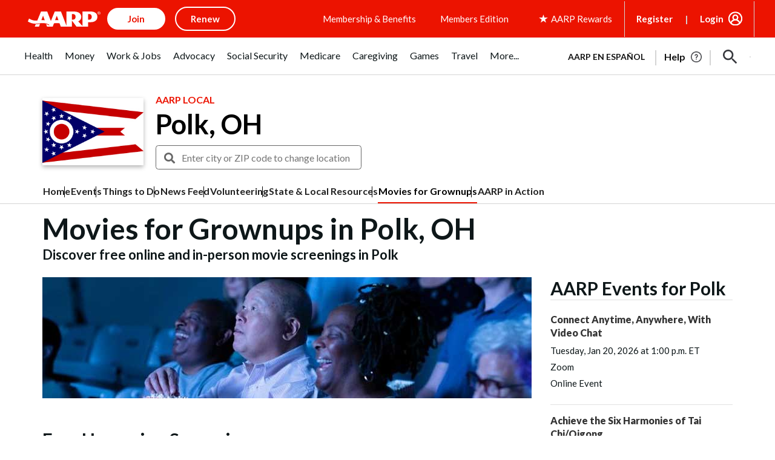

--- FILE ---
content_type: text/html; charset=utf-8
request_url: https://www.google.com/recaptcha/api2/aframe
body_size: 269
content:
<!DOCTYPE HTML><html><head><meta http-equiv="content-type" content="text/html; charset=UTF-8"></head><body><script nonce="X2aHLaI7AfjgVOO7YaD4zg">/** Anti-fraud and anti-abuse applications only. See google.com/recaptcha */ try{var clients={'sodar':'https://pagead2.googlesyndication.com/pagead/sodar?'};window.addEventListener("message",function(a){try{if(a.source===window.parent){var b=JSON.parse(a.data);var c=clients[b['id']];if(c){var d=document.createElement('img');d.src=c+b['params']+'&rc='+(localStorage.getItem("rc::a")?sessionStorage.getItem("rc::b"):"");window.document.body.appendChild(d);sessionStorage.setItem("rc::e",parseInt(sessionStorage.getItem("rc::e")||0)+1);localStorage.setItem("rc::h",'1768969024854');}}}catch(b){}});window.parent.postMessage("_grecaptcha_ready", "*");}catch(b){}</script></body></html>